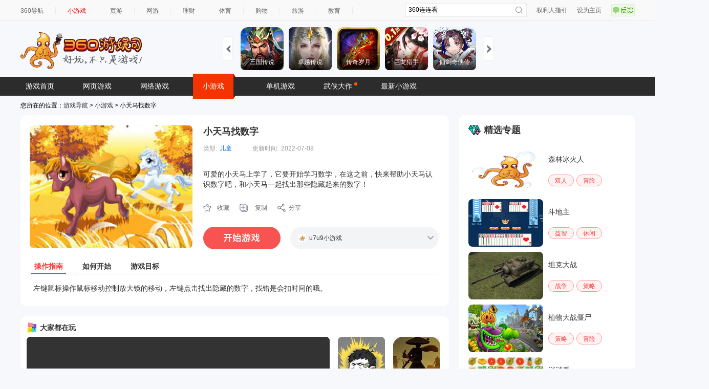

--- FILE ---
content_type: text/html
request_url: https://show-g.mediav.com/s?scheme=https&of=4&newf=1&type=1&showid=8kLSOY&uid=&refurl=&mid=&asc=&reqtimes=1&impct=2&jsonp=QWJsonp1769911018060
body_size: 159
content:
(function(){
var json={};
window['QWJsonp1769911018060'](json);
})();